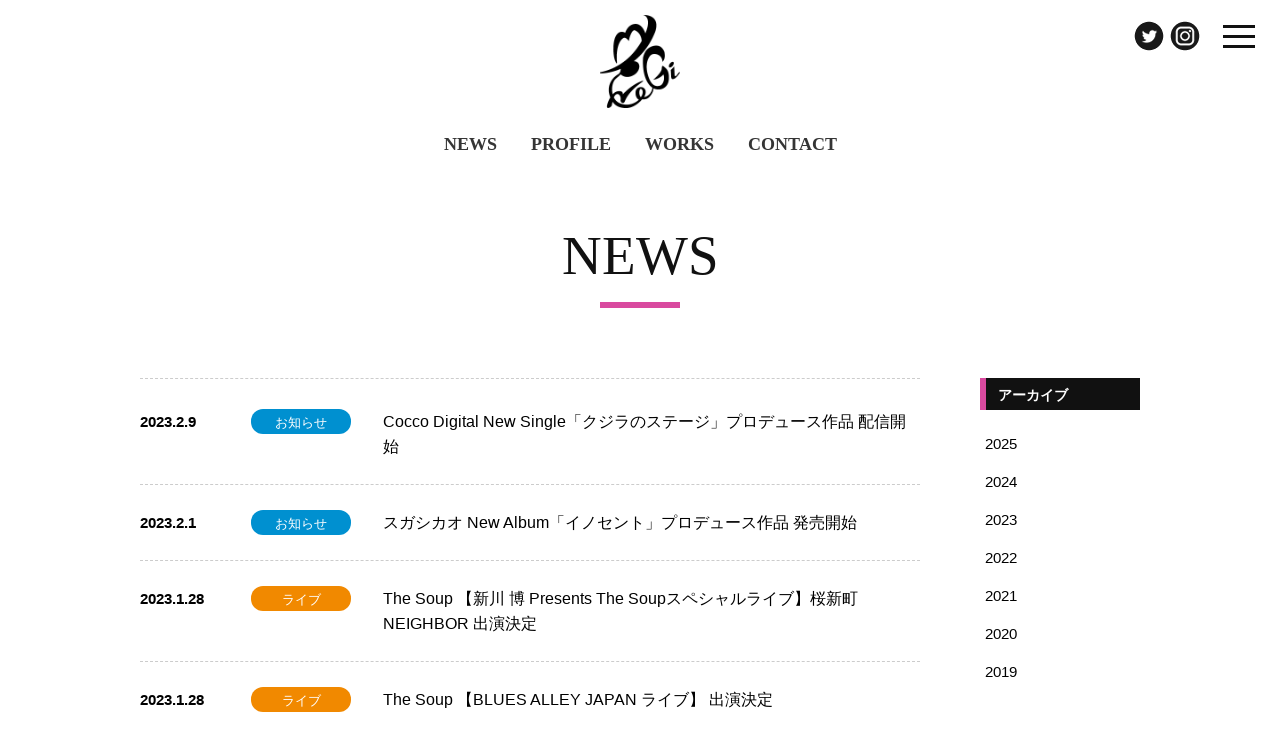

--- FILE ---
content_type: text/html; charset=UTF-8
request_url: https://negishitakamune.com/news/page/6
body_size: 7091
content:

<!DOCTYPE html>
<html lang="ja" prefix="og: http://ogp.me/ns#">
<head>
<meta name="viewport" content="width=device-width, user-scalable=0">
<meta http-equiv="X-UA-Compatible" content="IE=edge">
<meta charset="utf-8">
<link rel="stylesheet" href="https://negishitakamune.com/wp/wp-content/themes/negishitakamune/style.css" type="text/css" media="all" />
<link rel="stylesheet" href="https://negishitakamune.com/css/min_w768.css?202310" media="all and (min-width: 768px)">
<link rel="stylesheet" href="https://negishitakamune.com/css/max_w767.css?202310" media="all and (max-width: 767px)">
<link rel="stylesheet" type="text/css" href="https://negishitakamune.com/css/drawer.css" />
<script src="https://negishitakamune.com/js/functions.js"></script>

<!-- Global site tag (gtag.js) - Google Analytics -->
<script async src="https://www.googletagmanager.com/gtag/js?id=UA-145051976-1"></script>
<script>
  window.dataLayer = window.dataLayer || [];
  function gtag(){dataLayer.push(arguments);}
  gtag('js', new Date());

  gtag('config', 'UA-145051976-1');
</script>

<meta property="og:image" content="https://negishitakamune.com/images/ogp.png">
<meta name="twitter:image" content="https://negishitakamune.com/images/ogp.png">
<link rel="icon" href="https://negishitakamune.com/images/favicon.ico">
	<style>img:is([sizes="auto" i], [sizes^="auto," i]) { contain-intrinsic-size: 3000px 1500px }</style>
	
		<!-- All in One SEO 4.7.7 - aioseo.com -->
		<title>NEWS | 根岸孝旨 | TAKAMUNE NEGISHI - パート 6</title>
	<meta name="description" content="根岸孝旨の最新情報（お知らせ・メディア・ライブ）を掲載しています。 - パート 6" />
	<meta name="robots" content="noindex, nofollow, max-image-preview:large" />
	<meta name="author" content="admin"/>
	<meta name="keywords" content="根岸,ベース,ベーシスト,アーティスト,プロデューサー,作曲家" />
	<link rel="canonical" href="https://negishitakamune.com/news" />
	<link rel="prev" href="https://negishitakamune.com/news/page/5" />
	<link rel="next" href="https://negishitakamune.com/news/page/7" />
	<meta name="generator" content="All in One SEO (AIOSEO) 4.7.7" />
		<meta property="og:locale" content="ja_JP" />
		<meta property="og:site_name" content="根岸孝旨 | TAKAMUNE NEGISHI | 根岸孝旨の公式サイト。最新情報、プロフィール、プロデュース・レコーディング・参加ツアー・作曲など。" />
		<meta property="og:type" content="article" />
		<meta property="og:title" content="NEWS | 根岸孝旨 | TAKAMUNE NEGISHI - パート 6" />
		<meta property="og:description" content="根岸孝旨の最新情報（お知らせ・メディア・ライブ）を掲載しています。 - パート 6" />
		<meta property="og:url" content="https://negishitakamune.com/news" />
		<meta property="article:published_time" content="2019-10-21T10:02:07+00:00" />
		<meta property="article:modified_time" content="2024-01-22T10:17:23+00:00" />
		<meta name="twitter:card" content="summary_large_image" />
		<meta name="twitter:title" content="NEWS | 根岸孝旨 | TAKAMUNE NEGISHI - パート 6" />
		<meta name="twitter:description" content="根岸孝旨の最新情報（お知らせ・メディア・ライブ）を掲載しています。 - パート 6" />
		<script type="application/ld+json" class="aioseo-schema">
			{"@context":"https:\/\/schema.org","@graph":[{"@type":"BreadcrumbList","@id":"https:\/\/negishitakamune.com\/news\/page\/6#breadcrumblist","itemListElement":[{"@type":"ListItem","@id":"https:\/\/negishitakamune.com\/#listItem","position":1,"name":"\u5bb6","item":"https:\/\/negishitakamune.com\/","nextItem":{"@type":"ListItem","@id":"https:\/\/negishitakamune.com\/news#listItem","name":"news"}},{"@type":"ListItem","@id":"https:\/\/negishitakamune.com\/news#listItem","position":2,"name":"news","previousItem":{"@type":"ListItem","@id":"https:\/\/negishitakamune.com\/#listItem","name":"\u5bb6"}}]},{"@type":"CollectionPage","@id":"https:\/\/negishitakamune.com\/news\/page\/6#collectionpage","url":"https:\/\/negishitakamune.com\/news\/page\/6","name":"NEWS | \u6839\u5cb8\u5b5d\u65e8 | TAKAMUNE NEGISHI - \u30d1\u30fc\u30c8 6","description":"\u6839\u5cb8\u5b5d\u65e8\u306e\u6700\u65b0\u60c5\u5831\uff08\u304a\u77e5\u3089\u305b\u30fb\u30e1\u30c7\u30a3\u30a2\u30fb\u30e9\u30a4\u30d6\uff09\u3092\u63b2\u8f09\u3057\u3066\u3044\u307e\u3059\u3002 - \u30d1\u30fc\u30c8 6","inLanguage":"ja","isPartOf":{"@id":"https:\/\/negishitakamune.com\/#website"},"breadcrumb":{"@id":"https:\/\/negishitakamune.com\/news\/page\/6#breadcrumblist"}},{"@type":"Organization","@id":"https:\/\/negishitakamune.com\/#organization","name":"\u6839\u5cb8\u5b5d\u65e8 | TAKAMUNE NEGISHI","description":"\u6839\u5cb8\u5b5d\u65e8\u306e\u516c\u5f0f\u30b5\u30a4\u30c8\u3002\u6700\u65b0\u60c5\u5831\u3001\u30d7\u30ed\u30d5\u30a3\u30fc\u30eb\u3001\u30d7\u30ed\u30c7\u30e5\u30fc\u30b9\u30fb\u30ec\u30b3\u30fc\u30c7\u30a3\u30f3\u30b0\u30fb\u53c2\u52a0\u30c4\u30a2\u30fc\u30fb\u4f5c\u66f2\u306a\u3069\u3002","url":"https:\/\/negishitakamune.com\/"},{"@type":"WebSite","@id":"https:\/\/negishitakamune.com\/#website","url":"https:\/\/negishitakamune.com\/","name":"\u6839\u5cb8\u5b5d\u65e8 | TAKAMUNE NEGISHI","description":"\u6839\u5cb8\u5b5d\u65e8\u306e\u516c\u5f0f\u30b5\u30a4\u30c8\u3002\u6700\u65b0\u60c5\u5831\u3001\u30d7\u30ed\u30d5\u30a3\u30fc\u30eb\u3001\u30d7\u30ed\u30c7\u30e5\u30fc\u30b9\u30fb\u30ec\u30b3\u30fc\u30c7\u30a3\u30f3\u30b0\u30fb\u53c2\u52a0\u30c4\u30a2\u30fc\u30fb\u4f5c\u66f2\u306a\u3069\u3002","inLanguage":"ja","publisher":{"@id":"https:\/\/negishitakamune.com\/#organization"}}]}
		</script>
		<!-- All in One SEO -->

<script type="text/javascript">
/* <![CDATA[ */
window._wpemojiSettings = {"baseUrl":"https:\/\/s.w.org\/images\/core\/emoji\/16.0.1\/72x72\/","ext":".png","svgUrl":"https:\/\/s.w.org\/images\/core\/emoji\/16.0.1\/svg\/","svgExt":".svg","source":{"concatemoji":"https:\/\/negishitakamune.com\/wp\/wp-includes\/js\/wp-emoji-release.min.js?ver=6.8.3"}};
/*! This file is auto-generated */
!function(s,n){var o,i,e;function c(e){try{var t={supportTests:e,timestamp:(new Date).valueOf()};sessionStorage.setItem(o,JSON.stringify(t))}catch(e){}}function p(e,t,n){e.clearRect(0,0,e.canvas.width,e.canvas.height),e.fillText(t,0,0);var t=new Uint32Array(e.getImageData(0,0,e.canvas.width,e.canvas.height).data),a=(e.clearRect(0,0,e.canvas.width,e.canvas.height),e.fillText(n,0,0),new Uint32Array(e.getImageData(0,0,e.canvas.width,e.canvas.height).data));return t.every(function(e,t){return e===a[t]})}function u(e,t){e.clearRect(0,0,e.canvas.width,e.canvas.height),e.fillText(t,0,0);for(var n=e.getImageData(16,16,1,1),a=0;a<n.data.length;a++)if(0!==n.data[a])return!1;return!0}function f(e,t,n,a){switch(t){case"flag":return n(e,"\ud83c\udff3\ufe0f\u200d\u26a7\ufe0f","\ud83c\udff3\ufe0f\u200b\u26a7\ufe0f")?!1:!n(e,"\ud83c\udde8\ud83c\uddf6","\ud83c\udde8\u200b\ud83c\uddf6")&&!n(e,"\ud83c\udff4\udb40\udc67\udb40\udc62\udb40\udc65\udb40\udc6e\udb40\udc67\udb40\udc7f","\ud83c\udff4\u200b\udb40\udc67\u200b\udb40\udc62\u200b\udb40\udc65\u200b\udb40\udc6e\u200b\udb40\udc67\u200b\udb40\udc7f");case"emoji":return!a(e,"\ud83e\udedf")}return!1}function g(e,t,n,a){var r="undefined"!=typeof WorkerGlobalScope&&self instanceof WorkerGlobalScope?new OffscreenCanvas(300,150):s.createElement("canvas"),o=r.getContext("2d",{willReadFrequently:!0}),i=(o.textBaseline="top",o.font="600 32px Arial",{});return e.forEach(function(e){i[e]=t(o,e,n,a)}),i}function t(e){var t=s.createElement("script");t.src=e,t.defer=!0,s.head.appendChild(t)}"undefined"!=typeof Promise&&(o="wpEmojiSettingsSupports",i=["flag","emoji"],n.supports={everything:!0,everythingExceptFlag:!0},e=new Promise(function(e){s.addEventListener("DOMContentLoaded",e,{once:!0})}),new Promise(function(t){var n=function(){try{var e=JSON.parse(sessionStorage.getItem(o));if("object"==typeof e&&"number"==typeof e.timestamp&&(new Date).valueOf()<e.timestamp+604800&&"object"==typeof e.supportTests)return e.supportTests}catch(e){}return null}();if(!n){if("undefined"!=typeof Worker&&"undefined"!=typeof OffscreenCanvas&&"undefined"!=typeof URL&&URL.createObjectURL&&"undefined"!=typeof Blob)try{var e="postMessage("+g.toString()+"("+[JSON.stringify(i),f.toString(),p.toString(),u.toString()].join(",")+"));",a=new Blob([e],{type:"text/javascript"}),r=new Worker(URL.createObjectURL(a),{name:"wpTestEmojiSupports"});return void(r.onmessage=function(e){c(n=e.data),r.terminate(),t(n)})}catch(e){}c(n=g(i,f,p,u))}t(n)}).then(function(e){for(var t in e)n.supports[t]=e[t],n.supports.everything=n.supports.everything&&n.supports[t],"flag"!==t&&(n.supports.everythingExceptFlag=n.supports.everythingExceptFlag&&n.supports[t]);n.supports.everythingExceptFlag=n.supports.everythingExceptFlag&&!n.supports.flag,n.DOMReady=!1,n.readyCallback=function(){n.DOMReady=!0}}).then(function(){return e}).then(function(){var e;n.supports.everything||(n.readyCallback(),(e=n.source||{}).concatemoji?t(e.concatemoji):e.wpemoji&&e.twemoji&&(t(e.twemoji),t(e.wpemoji)))}))}((window,document),window._wpemojiSettings);
/* ]]> */
</script>
<link rel='stylesheet' id='sbi_styles-css' href='https://negishitakamune.com/wp/wp-content/plugins/instagram-feed/css/sbi-styles.min.css?ver=6.6.1' type='text/css' media='all' />
<style id='wp-emoji-styles-inline-css' type='text/css'>

	img.wp-smiley, img.emoji {
		display: inline !important;
		border: none !important;
		box-shadow: none !important;
		height: 1em !important;
		width: 1em !important;
		margin: 0 0.07em !important;
		vertical-align: -0.1em !important;
		background: none !important;
		padding: 0 !important;
	}
</style>
<link rel='stylesheet' id='wp-block-library-css' href='https://negishitakamune.com/wp/wp-includes/css/dist/block-library/style.min.css?ver=6.8.3' type='text/css' media='all' />
<style id='classic-theme-styles-inline-css' type='text/css'>
/*! This file is auto-generated */
.wp-block-button__link{color:#fff;background-color:#32373c;border-radius:9999px;box-shadow:none;text-decoration:none;padding:calc(.667em + 2px) calc(1.333em + 2px);font-size:1.125em}.wp-block-file__button{background:#32373c;color:#fff;text-decoration:none}
</style>
<style id='global-styles-inline-css' type='text/css'>
:root{--wp--preset--aspect-ratio--square: 1;--wp--preset--aspect-ratio--4-3: 4/3;--wp--preset--aspect-ratio--3-4: 3/4;--wp--preset--aspect-ratio--3-2: 3/2;--wp--preset--aspect-ratio--2-3: 2/3;--wp--preset--aspect-ratio--16-9: 16/9;--wp--preset--aspect-ratio--9-16: 9/16;--wp--preset--color--black: #000000;--wp--preset--color--cyan-bluish-gray: #abb8c3;--wp--preset--color--white: #ffffff;--wp--preset--color--pale-pink: #f78da7;--wp--preset--color--vivid-red: #cf2e2e;--wp--preset--color--luminous-vivid-orange: #ff6900;--wp--preset--color--luminous-vivid-amber: #fcb900;--wp--preset--color--light-green-cyan: #7bdcb5;--wp--preset--color--vivid-green-cyan: #00d084;--wp--preset--color--pale-cyan-blue: #8ed1fc;--wp--preset--color--vivid-cyan-blue: #0693e3;--wp--preset--color--vivid-purple: #9b51e0;--wp--preset--gradient--vivid-cyan-blue-to-vivid-purple: linear-gradient(135deg,rgba(6,147,227,1) 0%,rgb(155,81,224) 100%);--wp--preset--gradient--light-green-cyan-to-vivid-green-cyan: linear-gradient(135deg,rgb(122,220,180) 0%,rgb(0,208,130) 100%);--wp--preset--gradient--luminous-vivid-amber-to-luminous-vivid-orange: linear-gradient(135deg,rgba(252,185,0,1) 0%,rgba(255,105,0,1) 100%);--wp--preset--gradient--luminous-vivid-orange-to-vivid-red: linear-gradient(135deg,rgba(255,105,0,1) 0%,rgb(207,46,46) 100%);--wp--preset--gradient--very-light-gray-to-cyan-bluish-gray: linear-gradient(135deg,rgb(238,238,238) 0%,rgb(169,184,195) 100%);--wp--preset--gradient--cool-to-warm-spectrum: linear-gradient(135deg,rgb(74,234,220) 0%,rgb(151,120,209) 20%,rgb(207,42,186) 40%,rgb(238,44,130) 60%,rgb(251,105,98) 80%,rgb(254,248,76) 100%);--wp--preset--gradient--blush-light-purple: linear-gradient(135deg,rgb(255,206,236) 0%,rgb(152,150,240) 100%);--wp--preset--gradient--blush-bordeaux: linear-gradient(135deg,rgb(254,205,165) 0%,rgb(254,45,45) 50%,rgb(107,0,62) 100%);--wp--preset--gradient--luminous-dusk: linear-gradient(135deg,rgb(255,203,112) 0%,rgb(199,81,192) 50%,rgb(65,88,208) 100%);--wp--preset--gradient--pale-ocean: linear-gradient(135deg,rgb(255,245,203) 0%,rgb(182,227,212) 50%,rgb(51,167,181) 100%);--wp--preset--gradient--electric-grass: linear-gradient(135deg,rgb(202,248,128) 0%,rgb(113,206,126) 100%);--wp--preset--gradient--midnight: linear-gradient(135deg,rgb(2,3,129) 0%,rgb(40,116,252) 100%);--wp--preset--font-size--small: 13px;--wp--preset--font-size--medium: 20px;--wp--preset--font-size--large: 36px;--wp--preset--font-size--x-large: 42px;--wp--preset--spacing--20: 0.44rem;--wp--preset--spacing--30: 0.67rem;--wp--preset--spacing--40: 1rem;--wp--preset--spacing--50: 1.5rem;--wp--preset--spacing--60: 2.25rem;--wp--preset--spacing--70: 3.38rem;--wp--preset--spacing--80: 5.06rem;--wp--preset--shadow--natural: 6px 6px 9px rgba(0, 0, 0, 0.2);--wp--preset--shadow--deep: 12px 12px 50px rgba(0, 0, 0, 0.4);--wp--preset--shadow--sharp: 6px 6px 0px rgba(0, 0, 0, 0.2);--wp--preset--shadow--outlined: 6px 6px 0px -3px rgba(255, 255, 255, 1), 6px 6px rgba(0, 0, 0, 1);--wp--preset--shadow--crisp: 6px 6px 0px rgba(0, 0, 0, 1);}:where(.is-layout-flex){gap: 0.5em;}:where(.is-layout-grid){gap: 0.5em;}body .is-layout-flex{display: flex;}.is-layout-flex{flex-wrap: wrap;align-items: center;}.is-layout-flex > :is(*, div){margin: 0;}body .is-layout-grid{display: grid;}.is-layout-grid > :is(*, div){margin: 0;}:where(.wp-block-columns.is-layout-flex){gap: 2em;}:where(.wp-block-columns.is-layout-grid){gap: 2em;}:where(.wp-block-post-template.is-layout-flex){gap: 1.25em;}:where(.wp-block-post-template.is-layout-grid){gap: 1.25em;}.has-black-color{color: var(--wp--preset--color--black) !important;}.has-cyan-bluish-gray-color{color: var(--wp--preset--color--cyan-bluish-gray) !important;}.has-white-color{color: var(--wp--preset--color--white) !important;}.has-pale-pink-color{color: var(--wp--preset--color--pale-pink) !important;}.has-vivid-red-color{color: var(--wp--preset--color--vivid-red) !important;}.has-luminous-vivid-orange-color{color: var(--wp--preset--color--luminous-vivid-orange) !important;}.has-luminous-vivid-amber-color{color: var(--wp--preset--color--luminous-vivid-amber) !important;}.has-light-green-cyan-color{color: var(--wp--preset--color--light-green-cyan) !important;}.has-vivid-green-cyan-color{color: var(--wp--preset--color--vivid-green-cyan) !important;}.has-pale-cyan-blue-color{color: var(--wp--preset--color--pale-cyan-blue) !important;}.has-vivid-cyan-blue-color{color: var(--wp--preset--color--vivid-cyan-blue) !important;}.has-vivid-purple-color{color: var(--wp--preset--color--vivid-purple) !important;}.has-black-background-color{background-color: var(--wp--preset--color--black) !important;}.has-cyan-bluish-gray-background-color{background-color: var(--wp--preset--color--cyan-bluish-gray) !important;}.has-white-background-color{background-color: var(--wp--preset--color--white) !important;}.has-pale-pink-background-color{background-color: var(--wp--preset--color--pale-pink) !important;}.has-vivid-red-background-color{background-color: var(--wp--preset--color--vivid-red) !important;}.has-luminous-vivid-orange-background-color{background-color: var(--wp--preset--color--luminous-vivid-orange) !important;}.has-luminous-vivid-amber-background-color{background-color: var(--wp--preset--color--luminous-vivid-amber) !important;}.has-light-green-cyan-background-color{background-color: var(--wp--preset--color--light-green-cyan) !important;}.has-vivid-green-cyan-background-color{background-color: var(--wp--preset--color--vivid-green-cyan) !important;}.has-pale-cyan-blue-background-color{background-color: var(--wp--preset--color--pale-cyan-blue) !important;}.has-vivid-cyan-blue-background-color{background-color: var(--wp--preset--color--vivid-cyan-blue) !important;}.has-vivid-purple-background-color{background-color: var(--wp--preset--color--vivid-purple) !important;}.has-black-border-color{border-color: var(--wp--preset--color--black) !important;}.has-cyan-bluish-gray-border-color{border-color: var(--wp--preset--color--cyan-bluish-gray) !important;}.has-white-border-color{border-color: var(--wp--preset--color--white) !important;}.has-pale-pink-border-color{border-color: var(--wp--preset--color--pale-pink) !important;}.has-vivid-red-border-color{border-color: var(--wp--preset--color--vivid-red) !important;}.has-luminous-vivid-orange-border-color{border-color: var(--wp--preset--color--luminous-vivid-orange) !important;}.has-luminous-vivid-amber-border-color{border-color: var(--wp--preset--color--luminous-vivid-amber) !important;}.has-light-green-cyan-border-color{border-color: var(--wp--preset--color--light-green-cyan) !important;}.has-vivid-green-cyan-border-color{border-color: var(--wp--preset--color--vivid-green-cyan) !important;}.has-pale-cyan-blue-border-color{border-color: var(--wp--preset--color--pale-cyan-blue) !important;}.has-vivid-cyan-blue-border-color{border-color: var(--wp--preset--color--vivid-cyan-blue) !important;}.has-vivid-purple-border-color{border-color: var(--wp--preset--color--vivid-purple) !important;}.has-vivid-cyan-blue-to-vivid-purple-gradient-background{background: var(--wp--preset--gradient--vivid-cyan-blue-to-vivid-purple) !important;}.has-light-green-cyan-to-vivid-green-cyan-gradient-background{background: var(--wp--preset--gradient--light-green-cyan-to-vivid-green-cyan) !important;}.has-luminous-vivid-amber-to-luminous-vivid-orange-gradient-background{background: var(--wp--preset--gradient--luminous-vivid-amber-to-luminous-vivid-orange) !important;}.has-luminous-vivid-orange-to-vivid-red-gradient-background{background: var(--wp--preset--gradient--luminous-vivid-orange-to-vivid-red) !important;}.has-very-light-gray-to-cyan-bluish-gray-gradient-background{background: var(--wp--preset--gradient--very-light-gray-to-cyan-bluish-gray) !important;}.has-cool-to-warm-spectrum-gradient-background{background: var(--wp--preset--gradient--cool-to-warm-spectrum) !important;}.has-blush-light-purple-gradient-background{background: var(--wp--preset--gradient--blush-light-purple) !important;}.has-blush-bordeaux-gradient-background{background: var(--wp--preset--gradient--blush-bordeaux) !important;}.has-luminous-dusk-gradient-background{background: var(--wp--preset--gradient--luminous-dusk) !important;}.has-pale-ocean-gradient-background{background: var(--wp--preset--gradient--pale-ocean) !important;}.has-electric-grass-gradient-background{background: var(--wp--preset--gradient--electric-grass) !important;}.has-midnight-gradient-background{background: var(--wp--preset--gradient--midnight) !important;}.has-small-font-size{font-size: var(--wp--preset--font-size--small) !important;}.has-medium-font-size{font-size: var(--wp--preset--font-size--medium) !important;}.has-large-font-size{font-size: var(--wp--preset--font-size--large) !important;}.has-x-large-font-size{font-size: var(--wp--preset--font-size--x-large) !important;}
:where(.wp-block-post-template.is-layout-flex){gap: 1.25em;}:where(.wp-block-post-template.is-layout-grid){gap: 1.25em;}
:where(.wp-block-columns.is-layout-flex){gap: 2em;}:where(.wp-block-columns.is-layout-grid){gap: 2em;}
:root :where(.wp-block-pullquote){font-size: 1.5em;line-height: 1.6;}
</style>
<link rel="https://api.w.org/" href="https://negishitakamune.com/wp-json/" /><link rel="EditURI" type="application/rsd+xml" title="RSD" href="https://negishitakamune.com/wp/xmlrpc.php?rsd" />
</head>

<body class="lower drawer drawer--right">
<div class="container">
<header>
	<h1 class="lower_logo"><a href="https://negishitakamune.com/"><img src="https://negishitakamune.com/images/logo.png" alt="根岸孝旨ロゴ"></a></h1>
	<ul class="lower_menu_nav">
		<li><a href="https://negishitakamune.com/news/">NEWS</a></li>
		<li><a href="https://negishitakamune.com/profile/">PROFILE</a></li>
		<li><a href="https://negishitakamune.com/works/">WORKS</a></li>
		<li><a href="https://negishitakamune.com/contact/">CONTACT</a></li>
	</ul>
	<script language="javascript">lower_sns_link();</script>
	<div class="lower_toggle">
	<button type="button" class="drawer-toggle drawer-hamburger">
		<span class="sr-only"></span>
		<span class="drawer-hamburger-icon"></span>
	</button>
	</div>
	<nav class="drawer-nav" role="navigation">
		<ul class="drawer-menu">
		<script language="javascript">drawer_sns_link();</script>
		<li><a class="drawer-menu-item" href="https://negishitakamune.com/">TOP</a></li>
		<li><a class="drawer-menu-item" href="https://negishitakamune.com/news/">NEWS</a></li>
		<li><a class="drawer-menu-item" href="https://negishitakamune.com/profile/">PROFILE</a></li>
		<li><a class="drawer-menu-item" href="https://negishitakamune.com/works/">WORKS</a></li>
		<li><a class="drawer-menu-item" href="https://negishitakamune.com/contact/">CONTACT</a></li>
		</ul>
	</nav>
</header>



<!-- MAIN -->
<main id="subpage">
<h2>NEWS</h2>
<section>
	<!-- news_area -->
	<div class="news_area cf">

		<!-- news_left -->
		<div class="news_left">

			
			
			<div class="news_bx cf" id="post-2298" class="post-2298 post type-post status-publish format-standard hentry category-info">
				<div class="news_info">
				<span class="news_date">2023.2.9</span>

				<span class="news_cate info" />				<a href="https://negishitakamune.com/news/archives/category/info" rel="category tag">お知らせ</a>				</span>

				</div>
				<h3><a href="https://negishitakamune.com/news/archives/2298">Cocco Digital New Single「クジラのステージ」プロデュース作品 配信開始</a></h3>
			</div>

			
			
			<div class="news_bx cf" id="post-2053" class="post-2053 post type-post status-publish format-standard hentry category-info">
				<div class="news_info">
				<span class="news_date">2023.2.1</span>

				<span class="news_cate info" />				<a href="https://negishitakamune.com/news/archives/category/info" rel="category tag">お知らせ</a>				</span>

				</div>
				<h3><a href="https://negishitakamune.com/news/archives/2053">スガシカオ  New Album「イノセント」プロデュース作品 発売開始</a></h3>
			</div>

			
			
			<div class="news_bx cf" id="post-2289" class="post-2289 post type-post status-publish format-standard hentry category-live">
				<div class="news_info">
				<span class="news_date">2023.1.28</span>

				<span class="news_cate live" />				<a href="https://negishitakamune.com/news/archives/category/live" rel="category tag">ライブ</a>				</span>

				</div>
				<h3><a href="https://negishitakamune.com/news/archives/2289">The Soup 【新川 博 Presents The Soupスペシャルライブ】桜新町NEIGHBOR 出演決定</a></h3>
			</div>

			
			
			<div class="news_bx cf" id="post-2285" class="post-2285 post type-post status-publish format-standard hentry category-live">
				<div class="news_info">
				<span class="news_date">2023.1.28</span>

				<span class="news_cate live" />				<a href="https://negishitakamune.com/news/archives/category/live" rel="category tag">ライブ</a>				</span>

				</div>
				<h3><a href="https://negishitakamune.com/news/archives/2285">The Soup 【BLUES ALLEY JAPAN ライブ】 出演決定</a></h3>
			</div>

			
			
			<div class="news_bx cf" id="post-2293" class="post-2293 post type-post status-publish format-standard hentry category-live">
				<div class="news_info">
				<span class="news_date">2023.1.28</span>

				<span class="news_cate live" />				<a href="https://negishitakamune.com/news/archives/category/live" rel="category tag">ライブ</a>				</span>

				</div>
				<h3><a href="https://negishitakamune.com/news/archives/2293">GUITAROYAL vol.16 〜Legend Rock Session〜　At JIROKICHI 出演決定</a></h3>
			</div>

			
			
			<div class="news_bx cf" id="post-2275" class="post-2275 post type-post status-publish format-standard hentry category-info">
				<div class="news_info">
				<span class="news_date">2023.1.7</span>

				<span class="news_cate info" />				<a href="https://negishitakamune.com/news/archives/category/info" rel="category tag">お知らせ</a>				</span>

				</div>
				<h3><a href="https://negishitakamune.com/news/archives/2275">Cojok『Sサミット〜出来の悪い子供達 Vol.8』出演について</a></h3>
			</div>

			
			
			<div class="news_bx cf" id="post-2265" class="post-2265 post type-post status-publish format-standard hentry category-info">
				<div class="news_info">
				<span class="news_date">2022.12.28</span>

				<span class="news_cate info" />				<a href="https://negishitakamune.com/news/archives/category/info" rel="category tag">お知らせ</a>				</span>

				</div>
				<h3><a href="https://negishitakamune.com/news/archives/2265">Dr.StrangeLove サブスク 解禁</a></h3>
			</div>

			
			
			<div class="news_bx cf" id="post-2258" class="post-2258 post type-post status-publish format-standard hentry category-live">
				<div class="news_info">
				<span class="news_date">2022.12.17</span>

				<span class="news_cate live" />				<a href="https://negishitakamune.com/news/archives/category/live" rel="category tag">ライブ</a>				</span>

				</div>
				<h3><a href="https://negishitakamune.com/news/archives/2258">The Soup 【Special Live クリスマス・ギフト 2022】晴れたら空に豆まいて 出演決定</a></h3>
			</div>

			
			
			<div class="news_bx cf" id="post-2235" class="post-2235 post type-post status-publish format-standard hentry category-info">
				<div class="news_info">
				<span class="news_date">2022.12.17</span>

				<span class="news_cate info" />				<a href="https://negishitakamune.com/news/archives/category/info" rel="category tag">お知らせ</a>				</span>

				</div>
				<h3><a href="https://negishitakamune.com/news/archives/2235">Cojok『Sサミット〜出来の悪い子供達 Vol.8』CLUB251 出演決定</a></h3>
			</div>

			
			
			<div class="news_bx cf" id="post-2239" class="post-2239 post type-post status-publish format-standard hentry category-info">
				<div class="news_info">
				<span class="news_date">2022.12.8</span>

				<span class="news_cate info" />				<a href="https://negishitakamune.com/news/archives/category/info" rel="category tag">お知らせ</a>				</span>

				</div>
				<h3><a href="https://negishitakamune.com/news/archives/2239">三上ちさこ Re: Born 20+2 Anniversary Live 2nd -Final- 出演決定</a></h3>
			</div>

			
			<!-- PAGER -->
			<div class="pager cf">
				<a class="prev page-numbers" href="https://negishitakamune.com/news/page/5">≪</a>
<a class="page-numbers" href="https://negishitakamune.com/news">1</a>
<a class="page-numbers" href="https://negishitakamune.com/news/page/2">2</a>
<a class="page-numbers" href="https://negishitakamune.com/news/page/3">3</a>
<a class="page-numbers" href="https://negishitakamune.com/news/page/4">4</a>
<a class="page-numbers" href="https://negishitakamune.com/news/page/5">5</a>
<span aria-current="page" class="page-numbers current">6</span>
<a class="page-numbers" href="https://negishitakamune.com/news/page/7">7</a>
<a class="page-numbers" href="https://negishitakamune.com/news/page/8">8</a>
<a class="page-numbers" href="https://negishitakamune.com/news/page/9">9</a>
<a class="page-numbers" href="https://negishitakamune.com/news/page/10">10</a>
<a class="page-numbers" href="https://negishitakamune.com/news/page/11">11</a>
<span class="page-numbers dots">&hellip;</span>
<a class="page-numbers" href="https://negishitakamune.com/news/page/23">23</a>
<a class="next page-numbers" href="https://negishitakamune.com/news/page/7">≫</a>			</div>
			<!-- /PAGER -->

		</div>
		<!-- /news_left -->

		<!-- news_right -->
		<div class="news_right">
		<h3>アーカイブ</h3>
		<div class="widget">
		<ul>
			<li><a href='https://negishitakamune.com/news/archives/date/2025'>2025</a></li>
	<li><a href='https://negishitakamune.com/news/archives/date/2024'>2024</a></li>
	<li><a href='https://negishitakamune.com/news/archives/date/2023'>2023</a></li>
	<li><a href='https://negishitakamune.com/news/archives/date/2022'>2022</a></li>
	<li><a href='https://negishitakamune.com/news/archives/date/2021'>2021</a></li>
	<li><a href='https://negishitakamune.com/news/archives/date/2020'>2020</a></li>
	<li><a href='https://negishitakamune.com/news/archives/date/2019'>2019</a></li>
		</ul>
		</div>
		<div class="widget"><h3>カテゴリー</h3>
			<ul>
					<li class="cat-item cat-item-2"><a href="https://negishitakamune.com/news/archives/category/info">お知らせ</a>
</li>
	<li class="cat-item cat-item-4"><a href="https://negishitakamune.com/news/archives/category/media">メディア</a>
</li>
	<li class="cat-item cat-item-5"><a href="https://negishitakamune.com/news/archives/category/live">ライブ</a>
</li>
			</ul>

			</div>		</div>
		<!-- /news_right -->

	</div>
	<!-- /news_area -->
</section>
</main>
<!-- /MAIN -->

﻿<footer>© takamune</footer>
<script type="speculationrules">
{"prefetch":[{"source":"document","where":{"and":[{"href_matches":"\/*"},{"not":{"href_matches":["\/wp\/wp-*.php","\/wp\/wp-admin\/*","\/wp\/wp-content\/uploads\/*","\/wp\/wp-content\/*","\/wp\/wp-content\/plugins\/*","\/wp\/wp-content\/themes\/negishitakamune\/*","\/*\\?(.+)"]}},{"not":{"selector_matches":"a[rel~=\"nofollow\"]"}},{"not":{"selector_matches":".no-prefetch, .no-prefetch a"}}]},"eagerness":"conservative"}]}
</script>
<!-- Instagram Feed JS -->
<script type="text/javascript">
var sbiajaxurl = "https://negishitakamune.com/wp/wp-admin/admin-ajax.php";
</script>
</body>

<script src="https://negishitakamune.com/js/jquery.min.js"></script>
<script src="https://negishitakamune.com/js/drawer.min.js"></script>
<script src="https://negishitakamune.com/js/iscroll.js"></script>
<script>
$(document).ready(function() {
  $(".drawer").drawer();
});
</script>
</html>

--- FILE ---
content_type: text/css
request_url: https://negishitakamune.com/wp/wp-content/themes/negishitakamune/style.css
body_size: 24
content:
@charset "UTF-8";

/*
	Theme Name: Negishi_Takamune
	Description:Negishi_Takamuneテーマ
	Theme URI: 
	Author: 
	Author URI: 
	Version: 
	License: 
	License URI: 
*/

--- FILE ---
content_type: text/css
request_url: https://negishitakamune.com/css/min_w768.css?202310
body_size: 4483
content:
@charset "utf-8";

/* =======================================================================
	BASE_STYLE
======================================================================= */
html {height:100%;box-sizing: border-box;}
*, *:before, *:after {box-sizing: inherit;}
body, div, dl, dt, dd, ul, ol, li, h1, h2, h3, h4, h5, h6, 
pre, code, form, fieldset, legend, input, textarea, 
p, blockquote, th, td{margin:0;padding:0;}
a {outline: none; color:#0055AC;}
img { border:none }
h1,h2,h3,h4,h5,h6 {	font-size:100%;	font-weight:normal;}
body{
	width:100%;
	height:100%;
	/*font-family: YuGothic, '游ゴシック', 'Hiragino Kaku Gothic Pro','ヒラギノ角ゴ Pro W3',  Osaka, 'メイリオ', Meiryo, 'ＭＳ Ｐゴシック', Tahoma, Verdana, Arial, Verdana, sans-serif;*/
	font-family: "Hiragino Sans W3", "Hiragino Kaku Gothic ProN", "ヒラギノ角ゴ ProN W3", "メイリオ", Meiryo, "ＭＳ Ｐゴシック", "MS PGothic", sans-serif;
	font-size:16px;
	line-height: 1.6;
	color:#111;
	-webkit-text-size-adjust: 100%;
	-webkit-font-smoothing: antialiased;
	-moz-text-size-adjust: none;
	-ms-text-size-adjust: 100%;
	text-size-adjust: 100%;
	word-wrap:
	break-word;
}
/* Clearfix */
.cf:after {
	content: "";
	clear: both;
	display: block;
}
.pcnone{display:none;}
#wrapper{width:100%;}

/* =======================================================================
	INDEX
======================================================================= */

/*	HEADER
------------------------------------------------------------------------*/
header {
	width:100%;
	position:relative;
}
header h1.logo1{
	opacity: 1;
	position: absolute;
	top:30px;
	left:30px;
}
header h1.logo1 img{
	width:90px;
	height:auto;
}
header .logo2{
	opacity: 1;
	position: absolute;
	top:250px;
	left:8%;
}
header .logo2 img{
	width:80%;
	height:auto;
}

/* NAV */
ul.index_menu_nav{
	position: absolute;
	top: 50%;
	left: 50%;
	transform : translate(-50%, -50%);
	padding-top:80px;
}
ul.index_menu_nav li{
	display: -moz-inline-box;
	display: inline-block;
	/display: inline;
	/zoom: 1;
	margin:0 15px;
}
ul.index_menu_nav a{
	font-size:18px;
	font-weight:bold;
	font-family:"Helvetica Neue";
	color:#FFF;
	text-decoration:none;
}
ul.index_menu_nav a:hover{
	opacity: 1;
	color:#D94A9F;
}
ul.index_sns_btn{
	list-style-type: none;
	position: absolute;
	top:21px;
	right:80px;
}
ul.index_sns_btn li{
	float:left;
	margin-left:6px;
}
ul.index_sns_btn a{opacity: 0.9;}
ul.index_sns_btn a:hover{opacity: 1;}


/* DRAWER */
body.index .drawer-hamburger {
	padding-top: 25px;
	padding-right: 25px;
}
.index_toggle .drawer-hamburger-icon,
.index_toggle .drawer-hamburger-icon:before,
.index_toggle .drawer-hamburger-icon:after {
	width: 100%;
	height: 3px;
	-webkit-transition: all .6s cubic-bezier(0.190, 1.000, 0.220, 1.000);
	transition: all .6s cubic-bezier(0.190, 1.000, 0.220, 1.000);
	/*background-color: #FFF;*/
}
ul.drawer-menu{
	text-align:center;
	padding:20px;
}
ul.drawer-menu li a{
	font-family:"Helvetica Neue";
	font-size:16px;
	font-weight:bold;
}
ul.drawer-menu li a:hover{
	text-decoration:none;
	color:#D94A9F;
}
ul.drawer-menu li.snsbtn{
	margin:10px 0;
}
ul.drawer-menu li.snsbtn a{
	margin:0 5px;
}

/*	MAIN
------------------------------------------------------------------------*/
body.index section{padding:70px 0;}
body.index section.bg{background:#F3F3F3;}
body.index main h2{
	font-family:"Helvetica Neue";
	font-size:38px;
	line-height:1.0;
	text-align:center;
	background: url(../images/h2_bg.png) bottom no-repeat;
	background-size:65px;
    padding-bottom: 30px;
}
body.index h2 span{
	font-size:17px;
	font-weight:bold;
	color:#D94A9F;
	display:block;
	margin-top:18px;
}
body.index a.more{
	width:250px;
	font-family:"Helvetica Neue";
	font-size:15px;
	line-height:1.0;
	color:#FFF;
	text-decoration: none;
	display:block;
	text-align:center;
	background:#D94A9F;
	display:block;
	padding:18px 0;
	margin:0 auto;
}
body.index a.more:hover{
	opacity: 0.8;
}

/*	MAIN VISUAL */
section.mv{padding:0 !important;}
.mv_area{
	width:100%;
	height:92vh;
	background:#111;
	position:relative;
	overflow: hidden;
	z-index:-100;
}
.mv_area .bgImg {
	position:absolute;
	top:0;
	left:0;
	bottom:0;
	right:0;
	opacity:0;
	animation:bgAnime 30s infinite;
}
.mv_area .src1 {
	background:
		url(../images/pattern.png) left top repeat,
		url(../images/mv1.jpg?201912) right top no-repeat;
	background-size:
		auto,
		cover;
}
.mv_area .src2 {
	background:
		url(../images/pattern.png) left top repeat,
		url(../images/mv2.jpg?201912) right top no-repeat;
	background-size:
		auto,
		cover;
	animation-delay: 6s;
}
.mv_area .src3 {
	background:
		url(../images/pattern.png) left top repeat,
		url(../images/mv3.jpg?201912) right top no-repeat;
	background-size:
		auto,
		cover;
	animation-delay: 12s;
}
.mv_area .src4 {
	background:
		url(../images/pattern.png) left top repeat,
		url(../images/mv4.jpg?201912) left top no-repeat;
	background-size:
		auto,
		cover;
	animation-delay: 18s;
}
.mv_area .src5 {
	background:
		url(../images/pattern.png) left top repeat,
		url(../images/mv5.jpg?201912) center top no-repeat;
	background-size:
		auto,
		cover;
	animation-delay: 24s;
}
@keyframes bgAnime {
    0% { opacity: 0; }
    15% { opacity: 1; }
    30% { opacity: 0; }
}

/* PR DSL */
main section.dsl_pr{
	background:#000;
	text-align:center;
	padding:15px 0 10px 0;
	margin:0 auto;
}

/* PR AREA */
main .pr_area{
	width:1000px;
	margin:50px auto 0 auto;
}
.pr_inner{
	width:100%;
	padding:0;
	margin:0;
}
.pr_inner h3{
	font-family: YuGothic, '游ゴシック', 'Hiragino Kaku Gothic Pro','ヒラギノ角ゴ Pro W3',  Osaka, 'メイリオ', Meiryo, 'ＭＳ Ｐゴシック', Tahoma, Verdana, Arial, Verdana, sans-serif !important;
	width:100%;
	font-weight:bold;
	line-height:1.5;
	color:#FFF;
	display:block;
	font-size:31px;
	text-align:center;
	background:none;
	background:#000;
	padding:18px 0;
	margin:0 auto 40px auto;
}
.pr_inner .pr_bx{
	width:100%;
	margin-top:15px;
}
.pr_bx .pr_bx_left{
	float:left;
	width:450px;
	margin-right:40px;
}
.pr_bx .pr_bx_left img{
	width:100%;
	height:auto;
}
.pr_bx .pr_bx_left p{
	margin-top:15px;
}
.pr_bx .pr_bx_left iframe,
.pr_bx .pr_bx_right iframe{
	display:blcok;
	margin-bottom:15px;
}
.pr_bx .pr_bx_right{
	float:left;
	width:510px;
}
.pr_bx .pr_bx_right h4{
	border-top:#000 1px dashed;
	border-bottom:#000 1px dashed;
	padding:15px 0 12px 0;
}
.pr_bx_right a.more{
	margin:35px 0 15px 0 !important;
}

/*
.pr_bx_right .pr_bx_right_link{
	border-top:#000 1px dashed;
	border-bottom:#000 1px dashed;
	padding:30px 0;
	margin:30px 0;
}
.pr_bx_right_link b{
	font-size:18px;
	margin-right:5px;
}
.pr_bx_right span{font-size:14px;}
.pr_bx_right .tours{
	line-height:1.9;
	background:#f9f9f9;
	border:#ddd 1px solid;
	padding:25px 30px;
	margin:0;
}
.tours b{
	font-size:18px;
	display:block;
	margin-bottom:8px;
}
*/

/* NEWS AREA */
main .top_news_area{
	width:1000px;
	margin:0 auto;
}
.tna_left{
	float:left;
	width:650px;
	height:750px;
	background:#FFF;
	border-radius:5px;
	padding:40px;
	margin-right:30px;
}
.tna_left dl{
	width:100%;
	margin:30px 0 50px 0;
} 
.tna_left dt{
	width:100%;
	margin:20px 0 0 0;
}
.tna_left dt span.news_date{
	font-size:15px;
	line-height:1.0;
	font-weight:bold;
	color:#000;
	display:inline-block;
	margin-right:15px;
}
.tna_left dt span.info a{
	font-size:12px;
	line-height:1.0;
	text-align:center;
	display:inline-block;
	border-radius: 100px;
	width:70px;
	color:#FFF;
	text-decoration: none;
	background:#0090D0;
	padding:5px 0 4px 0;
}
.tna_left dt span.live a{
	font-size:12px;
	line-height:1.0;
	text-align:center;
	display:inline-block;
	border-radius: 100px;
	width:70px;
	color:#FFF;
	text-decoration: none;
	background:#F18900;
	padding:5px 0 4px 0;
}
.tna_left dt span.media a{
	font-size:12px;
	line-height:1.0;
	text-align:center;
	display:inline-block;
	border-radius: 100px;
	width:70px;
	color:#FFF;
	text-decoration: none;
	background:#5FC300;
	padding:5px 0 4px 0;
}
.tna_left dt span.other a{
	font-size:12px;
	line-height:1.0;
	text-align:center;
	display:inline-block;
	border-radius: 100px;
	width:70px;
	color:#FFF;
	text-decoration: none;
	background:#EF5656;
	padding:5px 0 4px 0;
}
.tna_left dd{
	width:100%;
	margin-top:8px;
}
.tna_left dd a{
	color:#000;
	text-decoration: none;
}
.tna_right{
	float:left;
	width:320px;
	height:650px;
}
.tna_right .twitter-sp{
	display:none;
}

/* Instagram AREA */
main .insta_area{}
.insta_area .insta_inner{
	width:1000px;
	height: 320px;
	overflow:hidden;
	background:#FFF;
	text-align:center;
	margin:20px auto 0 auto;
}
.insta_inner #sbi_load{
	margin-top:40px !important;
}
.insta_inner .sbi_header_text{
	color:#000 !important;
}


/* BAND INFO */
main .band_info_area{}
.band_info_area .bia_inner{
	width:1000px;
	margin:60px auto 0 auto;
}
.bia_inner .bia_bx{
	float:left;
	width:216px;
	font-size:14px;
	margin:0 17px;
}
.bia_bx img{
	width:100%;
	height:auto;
}
.bia_bx h4{
	font-size:18px;
	font-weight:bold;
	text-align:center;
	margin:15px 0;
}
.bia_bx h5{
	min-height:240px;
}
.bia_bx a.more{
	width:100% !important;
}

/* =======================================================================
	LOWER
======================================================================= */
body.lower{}
body.lower .container{
	position: relative;
	text-align: center;
}
/* DRAWER */
body.lower .drawer-hamburger {
  padding-top: 25px;
  padding-right: 25px;
}
.lower_toggle .drawer-hamburger-icon,
.lower_toggle .drawer-hamburger-icon:before,
.lower_toggle .drawer-hamburger-icon:after {
	width: 100%;
	height: 3px;
	-webkit-transition: all .6s cubic-bezier(0.190, 1.000, 0.220, 1.000);
	transition: all .6s cubic-bezier(0.190, 1.000, 0.220, 1.000);
	background-color: #111;
}
body.lower .lower_logo{text-align:center;}
body.lower .lower_logo img{
	width:80px;
	height:auto;
	margin-top:15px;
}
ul.lower_menu_nav{
	text-align: center;
	list-style-type: none;
	margin-top:15px;
}
ul.lower_menu_nav li{
	display: -moz-inline-box;
	display: inline-block;
	/display: inline;
	/zoom: 1;
	margin:0 15px;
}
ul.lower_menu_nav a{
	font-family:"Helvetica Neue";
	font-size:18px;
	font-weight:bold;
	color:#111;
	opacity: 0.85;
	text-decoration:none;
}
ul.lower_menu_nav a:hover{
	opacity: 1;
	color:#D94A9F;
}
ul.lower_sns_btn{
	list-style-type: none;
	position: absolute;
	top:21px;
	right:80px;
}
ul.lower_sns_btn li{
	float:left;
	margin-left:6px;
}
ul.lower_sns_btn a{opacity: 0.9;}
ul.lower_sns_btn a:hover{opacity: 1;}

/*	MAIN
------------------------------------------------------------------------*/
main{}
body.lower main h2{
	font-family:"Helvetica Neue";
	font-size:55px;
	line-height:1.0;
	background:url("../images/h2_bg.png") bottom no-repeat;
	padding-bottom:25px;
	margin:70px 0 80px 0;
}
body.lower main h2.jp{
	font-size:45px !important;
	padding-bottom:30px !important;
}
body.lower main h3.h3_title{
	font-family:"Helvetica Neue";
	font-size:38px;
	line-height:1.0;
	text-align:center;
	margin:90px 0 50px 0;
}
h3.h3_title span{
	font-size:17px;
	font-weight:bold;
	color:#D94A9F;
	display:block;
	margin-top:18px;
}

/*	FOOTER
------------------------------------------------------------------------*/
body.index footer{
	font-size:13px;
	border-top:#eee 1px solid;
	text-align:center;
	padding:18px 0;
	margin-top:-25px;
}
body.lower footer{
	font-size:13px;
	border-top:#ccc 1px solid;
	text-align:center;
	padding:18px 0;
	margin-top:8%;
}

/* =======================================================================
	PROFILE
======================================================================= */
main .profile_area{
	text-align:left;
}
.profile_area .pa_bx1 p,
.profile_area .pa_bx2 p{
	margin-top:30px;
}
.profile_area p.pa_head{
	font-size:26px;
	font-weight:bold;
	line-height:1.0;
	margin-bottom: 20px;
}
p.pa_head span{
	font-size:15px;
	color:#D94A9F;
	margin-left:20px;
}
.profile_area .pa_bx1{
	width:1000px;
	margin:0 auto;
}
.profile_area .pa_bx1 img{
	float:left;
	margin:0 50px 50px 0;
}
.profile_area .pa_bx2{
	width:1000px;
	margin:0 auto;
}
.profile_area .pa_bx2 img{
	float:right;
	margin:0 0 0 50px;
}
/* BAND INFORMATION */
.profile_area .band_info_bx{
	width:994px;
	background:#FFF;
	padding:20px;
	margin:0 auto 30px auto;
	filter: drop-shadow(0px 1px 2px rgba(0,0,0,0.3));
}
.profile_area .band_info_bx img{
	float:left;
	margin-right:40px;
}
.profile_area .band_info_bx h4{
	font-size:26px;
}
.profile_area .band_info_bx p{
	margin-top:15px;
}
.profile_area .band_info_bx p span{
	font-size:13px;
}
p.site_link{}
p.site_link span{
	font-size:19px;
	line-height:1.0;
	margin-right:5px;
}
p.site_link a{
	font-weight:bold;
	text-decoration:none;
}
/* =======================================================================
	WORKS
======================================================================= */
main .works_area{
	width:1000px;
	margin:-15px auto 0 auto;
}
.works_area ul.works_menu{
	font-family:"Helvetica Neue";
	font-size:17px;
	text-align: center;
	list-style-type: none;
	margin-bottom:-30px;
}
ul.works_menu li{
	width:20%;
	display: -moz-inline-box;
	display: inline-block;
	/display: inline;
	/zoom: 1;
	margin:0 0.25%;
}
ul.works_menu li a{
	width:100%;
	height:50px;
	line-height:50px;
	text-decoration:none;
	display:block;
	color:#FFF;
	background:#111;
}
ul.works_menu li a:hover,
ul.works_menu li a.select{
	background:#D94A9F;
}
.works_area table.works01{
	max-width:1000px;
	text-align:left;
	margin:0 auto;
}
table.works01 td{
	min-width:30%;
	vertical-align: top;
	padding:5px 8px;
}
table.works01 span{
	width:60px;
	font-size:13px;
	font-weight:bold;
	color:#FFF;
	text-align:center;
	line-height:1.0;
	display:block;
	background:#D94A9F;
	padding:6px 0 4px 0;
}
.works_area table.works02{
	font-size:15px;
	border-top: 1px #bbb dashed;
	text-align:left;
	padding-top:18px;
	margin:18px auto 0 auto;
}
table.works02 th{
	width:200px;
	font-weight:normal;
	vertical-align: top;
	padding:5px;
}
table.works02 td.year{
	width:130px;
}
table.works02 td{
	width:540px;
	vertical-align: top;
	padding:5px;
}

/* =======================================================================
	CONTACT
======================================================================= */
main .contact_area{
	width:1000px;
	margin:-15px auto 0 auto;
}
.contact_area h3{
	line-height:1.8;
	text-align:center;
}
.contact_area h3 b{
	font-size:18px;
	display:block;
	margin-bottom:20px;
}
.contact_area table.form{
	width:80%;
	line-height:1.5;
	text-align:left;
	border-collapse:collapse;
	border-spacing:1px;
	background:#FFF;
	border: solid 1px #CCC;
	margin:30px auto 0 auto;
}
table.form th{
	width:33%;
	font-weight:normal;
	text-align:left;
    background:#F9F9F9;
	border: solid 1px #CCC;
	padding:3% 3.5%;
	margin:0;
}
table.form th span.req{
	font-size:19px;
	color:#E635A1;
	line-height:1.0;
	margin-left:5px;
}
table.form td{
	border: solid 1px #CCC;
	padding:3% 3.5%;
	margin:0;
}
table.form label{
	display:block;
	margin:15px 0 10px 0;
}
table.form td span.notes1{
	font-size:13px;
	color:#777;
}
table.form td span.notes2{
	font-size:13px;
	display:block;
	color:#555;
	margin-bottom:8px;
}
p.privacy_bx{
	text-align:center;
	margin-top:40px;
}
p.privacy_bx a{
	margin:0 8px;
}
p.thankstxt{
	font-size:19px;
	text-align:center;
	line-height:2.3;
	margin:120px 0 200px 0;
}
p.privacy_txt{
	margin:50px 0;
}

/* お問い合わせフォーム【フォームパーツ】 */
table.form input{
	vertical-align:middle;
	padding:0.5% 1.5%;
	margin:5px 5px 5px 0;
}
table.form input[type="checkbox"],
table.form input[type="radio"]{
	margin:-2px 8px 0 0;
}
table.form input[type="text"],
table.form input[type="number"]{
	border:1px solid #BBB;
}
table.form input[type="number"]{
	width:130px;
}
input[type="number"]::-webkit-inner-spin-button,
input[type="number"]::-webkit-outer-spin-button {
  -webkit-appearance: none;
  -moz-appearance:textfield;
  margin: 0;
}
table.form select {
	border:1px solid #BBB;
	padding:3px 5px 7px 5px;
}
table.form textarea{
	width:95%;
	border:1px solid #BBB;
	padding:1% 2%;
	margin-bottom:-5px;
}
table.form textarea.p-region{
	margin-top:10px;
}

/* お問い合わせフォーム【フォームボタン】 */
.form_area .btnarea{}
.btnarea ul{
	list-style:none;
	text-align:center;
	margin-top:40px;
}
.btnarea li{
	font-size:140%;
	display: inline-block;
	margin:0 20px;
}
.btnarea .conbtn1{
	width:300px;
	font-size:20px;
	line-height:1.0;
	display:block;
	cursor: pointer;
	color:#FFF;
	background:#111;
	padding:20px 0;
	border:0;
	border-radius: 100px;
    -webkit-border-radius: 100px;
    -moz-border-radius: 100px;
}
.btnarea .conbtn2{
	width:300px;
	font-size:20px;
	line-height:1.0;
	display:block;
	cursor: pointer;
	color:#FFF;
	background:#D94A9F;
	padding:20px 0;
	border:0;
	border-radius: 100px;
    -webkit-border-radius: 100px;
    -moz-border-radius: 100px;
}
.btnarea .conbtn1:hover,
.btnarea .conbtn2:hover{
	filter:alpha(opacity=65);
	-moz-opacity: 0.65;
	opacity: 0.65;
}

/* =======================================================================
	NEWS
======================================================================= */
main .news_area{
	width:1000px;
	text-align:left;
	margin:-10px auto 0 auto;
}
/* NEWS LEFT */
.news_area .news_left{
	float:left;
	width:780px;
	border-top: 1px #ccc dashed;
	padding-top:30px;
}
.news_left h3.archive_title{
	font-size:35px;
	margin-bottom:40px;
}
.news_left .news_bx{
	border-bottom: 1px #ccc dashed;
	padding-bottom:25px;
	margin-bottom:25px;
}
.news_bx .news_info{
	float:left;
	width:243px;
}
.news_info span.news_date{
	width: 95px;
	font-size:15px;
	line-height:1.0;
	font-weight:bold;
	color:#000;
	display:inline-block;
	margin-right:12px;
}
span.news_cate a{}
.news_info span.info a{
	font-size:13px !important;
	line-height:1.0 !important;
	text-align:center !important;
	display:inline-block !important;
	border-radius: 100px !important;
	width:100px !important;
	color:#FFF !important;
	text-decoration: none !important;
	background:#0090D0 !important;
	padding:7px 0 5px 0 !important;
}
.news_info span.live a{
	font-size:13px !important;
	line-height:1.0 !important;
	text-align:center !important;
	display:inline-block !important;
	border-radius: 100px !important;
	width:100px !important;
	color:#FFF !important;
	text-decoration: none !important;
	background:#F18900 !important;
	padding:7px 0 5px 0 !important;
}
.news_info span.media a{
	font-size:13px !important;
	line-height:1.0 !important;
	text-align:center !important;
	display:inline-block !important;
	border-radius: 100px !important;
	width:100px !important;
	color:#FFF !important;
	text-decoration: none !important;
	background:#5FC300 !important;
	padding:7px 0 5px 0 !important;
}
.news_info span.other a{
	font-size:13px !important;
	line-height:1.0 !important;
	text-align:center !important;
	display:inline-block !important;
	border-radius: 100px !important;
	width:100px !important;
	color:#FFF !important;
	text-decoration: none !important;
	background:#EF5656 !important;
	padding:7px 0 5px 0 !important;
}
.news_left a{
	color:#000;
	text-decoration: none;
}
.news_bx h3{
	float:left;
	width:535px;
}

/* PAGER */
main .pager{
	text-align:center;
	padding-top:60px;
}
a.page-numbers,
.pager .current{
	background:rgba(0,0,0,0.02);
	border:solid 1px rgba(0,0,0,0.1);
	border-radius:5px;
	padding:5px 10px;
	margin:0 2px;
}
.pager .current{
	background:rgba(0,0,0,1);
	border:solid 1px rgba(0,0,0,1);
	color:rgba(255,255,255,1);
}
.pager a{ color:#333;text-decoration: none;}
.pager a:hover{ color:#999; }
.pager ul{}
.pager ul li{
	list-style:none;
	display:inline-block;
	margin:0 15px;
}
/* SINGLE */
.news_left .news_single{}
.news_single h3{
	font-size:30px;
	margin:45px 0 40px 0;
}
#news_content a{
	outline: none;
	color: #0055AC;
	text-decoration:underline;
}

/* NEWS RIGHT */
.news_area .news_right{
	float:right;
	width:160px;
	margin-top:0;
}
.news_right a{
	color:#000;
	text-decoration: none;
}
.news_right h3{
	font-size:14px;
	font-weight:bold;
	line-height:1.0;
	color:#FFF;
	background:#111;
	border-left:#D94A9F 6px solid;
	padding:10px 0 8px 12px;
}
.news_right ul{
	font-size:15px;
	color:#222;
	line-height:1.5;
	list-style:none;
	padding:0;
	margin:15px 0 40px 0;
}
.news_right li{
	padding:8px 5px;
	margin:0;
}
.news_right li span.post-date{
	font-size:12px;
	color:#999;
	display:block;
	margin-top:5px;
}
.news_left .post h2{
	font-size:30px;
	background:none;
}

/* =======================================================================
	プライバシーポリシー
======================================================================= */
main .privacy_area{
	width:900px;
	text-align:left;
	margin:-20px auto 0 auto;
}
.privacy_area dl{line-height:1.7;}
.privacy_area dt{
	font-size:20px;
	border-left:7px #111 solid;
	padding:4px 0 0 15px;
	margin:40px 0 15px 0;
}
.privacy_area dd{}
.privacy_area dl ul{margin-top:10px;}
.privacy_area dl ul li{margin:0 0 0 25px;}










--- FILE ---
content_type: text/css
request_url: https://negishitakamune.com/css/max_w767.css?202310
body_size: 4349
content:
@charset "utf-8";

/* =======================================================================
	BASE_STYLE
======================================================================= */
html {height:100%;box-sizing: border-box;}
*, *:before, *:after {box-sizing: inherit;}
body, div, dl, dt, dd, ul, ol, li, h1, h2, h3, h4, h5, h6, 
pre, code, form, fieldset, legend, input, textarea, 
p, blockquote, th, td{margin:0;padding:0;}
a {outline: none; color:#0055AC;}
img { border:none }
h1,h2,h3,h4,h5,h6 {	font-size:100%;	font-weight:normal;}
body{
	width:100%;
	height:100%;
	/*font-family: YuGothic, '游ゴシック', 'Hiragino Kaku Gothic Pro','ヒラギノ角ゴ Pro W3',  Osaka, 'メイリオ', Meiryo, 'ＭＳ Ｐゴシック', Tahoma, Verdana, Arial, Verdana, sans-serif;*/
	font-family: "Hiragino Sans W3", "Hiragino Kaku Gothic ProN", "ヒラギノ角ゴ ProN W3", "メイリオ", Meiryo, "ＭＳ Ｐゴシック", "MS PGothic", sans-serif;
	font-size:15px;
	line-height: 1.6;
	color:#111;
	-webkit-text-size-adjust: 100%;
	-webkit-font-smoothing: antialiased;
	-moz-text-size-adjust: none;
	-ms-text-size-adjust: 100%;
	text-size-adjust: 100%;
	word-wrap:
	break-word;
}
/* Clearfix */
.cf:after {
	content: "";
	clear: both;
	display: block;
}
.spnone{display:none;}
#wrapper{width:100%;}

/* =======================================================================
	INDEX
======================================================================= */

/*	HEADER
------------------------------------------------------------------------*/
header {
	width:100%;
	position:relative;
}
header h1.logo1{
	opacity: 0.85;
	position: absolute;
	top:25px;
	left:25px;
}
header h1.logo1 img{
	width:75px;
	height:auto;
}
header .logo2{
	opacity: 1;
	position: absolute;
	top:245px;
	left:25px;
}
header .logo2 img{
	width:70px;
	height:auto;
}

/* NAV */
ul.index_menu_nav{
	width:100%;
	font-family:"Helvetica Neue";
	list-style-type: none;
	text-align: right;
	position: absolute;
	right:25px;
	top:365px;
}
ul.index_menu_nav li{
	display: block;
	margin-top:15px;
}
ul.index_menu_nav a{
	font-size:23px;
	font-weight:bold;
	color:#FFF;
	opacity: 0.85;
	text-decoration:none;
	filter: drop-shadow(0 1px 5px rgba(0,0,0,0.85));
}
ul.index_sns_btn{display:none;}

/* DRAWER */
body.index .drawer-hamburger {
	padding-top: 25px;
	padding-right: 25px;
}
.index_toggle .drawer-hamburger-icon,
.index_toggle .drawer-hamburger-icon:before,
.index_toggle .drawer-hamburger-icon:after {
	width: 100%;
	height: 3px;
	-webkit-transition: all .6s cubic-bezier(0.190, 1.000, 0.220, 1.000);
	transition: all .6s cubic-bezier(0.190, 1.000, 0.220, 1.000);
	/*background-color: #FFF;*/
}
ul.drawer-menu{
	text-align:center;
	padding:20px;
}
ul.drawer-menu li.snsbtn{
	margin:10px 0;
}
ul.drawer-menu li.snsbtn a{
	margin:0 5px;
}
ul.drawer-menu li a{
	font-family:"Helvetica Neue";
	font-size:17px;
	font-weight:bold;
}
ul.drawer-menu li a:hover{
	text-decoration:none;
	color:#D94A9F;
}


/*	MAIN
------------------------------------------------------------------------*/
body.index section{padding:8% 0;}
body.index section.bg{background:#F3F3F3;}
body.index main h2{
	font-family:"Helvetica Neue";
	font-size:26px;
	font-weight:bold;
	line-height:1.0;
	text-align:center;
	margin:10px 0 40px 0;
}
body.index h2 span{
	font-size:15px;
	font-weight:normal;
	color:#D94A9F;
	display:block;
	margin-top:12px;
}
body.index a.more{
	width:80%;
	font-family:"Helvetica Neue";
	font-size:16px;
	line-height:1.0;
	color:#FFF;
	text-decoration: none;
	display:block;
	text-align:center;
	background:#D94A9F;
	display:block;
	padding:18px 0;
	margin:0 auto;
}
body.index a.more:hover{
	opacity: 0.8;
}

/*	MAIN VISUAL */
section.mv{padding:0 !important;}
.mv_area{
	width:100%;
	height:600px;
	background:#111;
	position:relative;
	overflow: hidden;
	z-index:-100;
}
.mv_area .bgImg {
	position:absolute;
	top:0;
	left:0;
	bottom:0;
	right:0;
	opacity:0;
	animation:bgAnime 30s infinite;
}
.mv_area .src1 {
	background:
		url(../images/pattern.png) left top repeat,
		url(../images/mv1.jpg?201912) center top no-repeat;
	background-size:
		auto,
		cover;
}
.mv_area .src2 {
	background:
		url(../images/pattern.png) left top repeat,
		url(../images/mv2.jpg?201912) center top no-repeat;
	background-size:
		auto,
		cover;
	animation-delay: 6s;
}
.mv_area .src3 {
	background:
		url(../images/pattern.png) left top repeat,
		url(../images/mv3.jpg?201912) center top no-repeat;
	background-size:
		auto,
		cover;
	animation-delay: 12s;
}
.mv_area .src4 {
	background:
		url(../images/pattern.png) left top repeat,
		url(../images/mv4.jpg?201912) left top no-repeat;
	background-size:
		auto,
		cover;
	animation-delay: 18s;
}
.mv_area .src5 {
	background:
		url(../images/pattern.png) left top repeat,
		url(../images/mv5.jpg?201912) center top no-repeat;
	background-size:
		auto,
		cover;
	animation-delay: 24s;
}
@keyframes bgAnime {
    0% { opacity: 0; }
    15% { opacity: 1; }
    30% { opacity: 0; }
}

/* PR DSL */
main section.dsl_pr{
	background:#000;
	text-align:center;
	padding:5px 0 0 0;
	margin:0 auto;
}
main section.dsl_pr img{
	width:100%;
	height:auto;
}

/* PR AREA */
body.index section.pr{}
main .pr_area{
	width:100%;
	padding-bottom:15px;
}
.pr_inner{width:100%;}
.pr_inner h3{
	width:90%;
	font-family:"Helvetica Neue";
	font-size:19px;
	line-height:1.5;
	font-weight:bold;
	display:block;
	color:#FFF;
	background:#000;
	padding:15px;
	margin:0 auto 20px auto;
}
.pr_inner h3 br{display:none;}
main .pr_area .pr_bx{
	width:90%;
	display:block;
	margin:10px auto 0 auto;
}
.pr_bx .pr_bx_left{
	margin:0 0 18px 0;
}
.pr_bx_left img{
	width:100%;
	height:auto;
	display:block;
	margin:0 auto 20px auto;
}
.pr_bx .pr_bx_left iframe,
.pr_bx .pr_bx_right iframe{
	width:100%;
	height:200px;
	margin:5px auto 0 auto;
}
.pr_bx .pr_bx_right{
	margin-top:15px;
}
.pr_bx_right .pr_bx_right_link{
	border-top:#000 1px dashed;
	border-bottom:#000 1px dashed;
	padding:20px 0;
	margin:20px 0;
}
.pr_bx_right_link b{
	font-size:17px;
	display:block;
}

.pr_bx_right .tours{
	background:#f9f9f9;
	border:#eee 1px solid;
	padding:20px 25px;
	margin:0;
}
.tours b{
	font-size:17px;
	display:block;
	margin-bottom:15px;
}

/* NEWS AREA */
main .top_news_area{
	width:100%;
	margin:0 auto;
}
.tna_left{
	width:90%;
	margin:0 auto;
}
.tna_left dl{
	width:100%;
	margin:30px 0;
} 
.tna_left dt{
	width:100%;
	margin:15px 0 0 0;
}
.tna_left dt span.news_date{
	font-size:14px;
	line-height:1.0;
	font-weight:bold;
	color:#000;
	display:inline-block;
	margin-right:15px;
}
.tna_left dt span.info a{
	font-size:12px;
	line-height:1.0;
	text-align:center;
	display:inline-block;
	border-radius: 100px;
	width:70px;
	color:#FFF;
	text-decoration: none;
	background:#0090D0;
	padding:5px 0 4px 0;
}
.tna_left dt span.live a{
	font-size:12px;
	line-height:1.0;
	text-align:center;
	display:inline-block;
	border-radius: 100px;
	width:70px;
	color:#FFF;
	text-decoration: none;
	background:#F18900;
	padding:5px 0 4px 0;
}
.tna_left dt span.media a{
	font-size:12px;
	line-height:1.0;
	text-align:center;
	display:inline-block;
	border-radius: 100px;
	width:70px;
	color:#FFF;
	text-decoration: none;
	background:#5FC300;
	padding:5px 0 4px 0;
}
.tna_left dt span.other a{
	font-size:12px;
	line-height:1.0;
	text-align:center;
	display:inline-block;
	border-radius: 100px;
	width:70px;
	color:#FFF;
	text-decoration: none;
	background:#EF5656;
	padding:5px 0 4px 0;
}
.tna_left dd{
	width:90%;
	margin:10px auto 0 auto;
}
.tna_left dd a{
	color:#000;
	text-decoration: none;
}
.tna_right{
	width:90%;
	margin:10% auto 0 auto;
}
.tna_right .twitter-pc{
	display:none;
}
.tna_right .twitter-sp{
	text-align:center;
}

/* Instagram AREA */
main .insta_area{}
.insta_area .insta_inner{
	width:100%;
	text-align:center;
	margin:-20px auto 0 auto;
}
.insta_inner #sbi_load{
	margin-top:20px !important;
}
.insta_inner .sbi_header_text{
	color:#000 !important;
}

/* BAND INFO */
main .band_info_area{
	width:100%;
	margin:0 auto;
}
.band_info_area .bia_inner{
	width:90%;
	margin:0 auto;
}
.bia_inner .bia_bx{
	width:100%;
	font-size:14px;
	margin-top:40px;
}
.bia_bx img{
	width:90%;
	height:auto;
	display:block;
	margin:0 auto;
}
.bia_bx h4{
	font-size:18px;
	font-weight:bold;
	text-align:center;
	margin:15px 0;
}
.bia_bx h5{
	margin-bottom:25px;
}


/* =======================================================================
	LOWER
======================================================================= */
body.lower{}
body.lower .container{
	text-align: center;
}
/* DRAWER */
body.lower .drawer-hamburger {
  padding-top: 25px;
  padding-right: 25px;
}
.lower_toggle .drawer-hamburger-icon,
.lower_toggle .drawer-hamburger-icon:before,
.lower_toggle .drawer-hamburger-icon:after {
	width: 100%;
	height: 3px;
	-webkit-transition: all .6s cubic-bezier(0.190, 1.000, 0.220, 1.000);
	transition: all .6s cubic-bezier(0.190, 1.000, 0.220, 1.000);
	background-color: #111;
}
body.lower .lower_logo{
	margin-top:15px;
}
body.lower .lower_logo img{
	width:65px;
	height:auto;
}
ul.lower_menu_nav{display:none;}
ul.lower_sns_btn{display:none;}

/*	MAIN
------------------------------------------------------------------------*/
main{}
body.lower main h2{
	font-family:"Helvetica Neue";
	font-size:30px;
	font-weight:bold;
	line-height:1.0;
	background:url("../images/h2_bg.png") bottom no-repeat;
	background-size:18%;
	padding-bottom:20px;
	margin:30px 0 40px 0;
}
body.lower main h2.jp{
	font-size:25px !important;
	padding-bottom:23px !important;
}
body.lower main h3.h3_title{
	font-family:"Helvetica Neue";
	font-size:22px;
	font-weight:bold;
	line-height:1.0;
	text-align:center;
	margin:60px 0 25px 0;
}
body.lower h3.h3_title span{
	font-size:15px;
	font-weight:normal;
	color:#D94A9F;
	display:block;
	margin-top:12px;
}

/*	FOOTER
------------------------------------------------------------------------*/
body.index footer{
	font-size:14px;
	border-top:#eee 1px solid;
	text-align:center;
	padding:15px 0;
}
body.lower footer{
	font-size:14px;
	border-top:#eee 1px solid;
	text-align:center;
	padding:15px 0;
	margin-top:10%;
}

/* =======================================================================
	NEWS
======================================================================= */

/* =======================================================================
	PROFILE
======================================================================= */
main .profile_area{
	width:90%;
	text-align:left;
	margin:0 auto;
}
.profile_area .pa_bx1 p,
.profile_area .pa_bx2 p{
	margin-top:20px;
}
.profile_area p.pa_head{
	font-size:21px;
	font-weight:bold;
	line-height:1.0;
	margin-bottom: 15px;
}
p.pa_head span{
	font-size:13px;
	color:#D94A9F;
	display:block;
	margin-top:8px;
}
.profile_area .pa_bx1 br,
.profile_area .pa_bx2 br{
	display:none;
}
.profile_area .pa_bx1 img{
	float:left;
	width:45%;
	height:auto;
	margin:0 20px 10px 0;
}
.profile_area .pa_bx2 img{
	float:right;
	width:45%;
	height:auto;
	margin:5px 0 15px 20px;
}
/* BAND INFORMATION */
.profile_area .band_info_bx{
	width:100%;
	background:#FFF;
	padding:25px;
	margin:0 auto 25px auto;
	filter: drop-shadow(0px 1px 2px rgba(0,0,0,0.4));
}
.profile_area .band_info_bx img{
	width:100%;
	height:auto;
	display:block;
	margin:0 auto;
}
.profile_area .band_info_bx h4{
	font-size:19px;
	font-weight:bold;
	margin:20px 0 -5px 0;
}
.profile_area .band_info_bx p{
	margin-top:15px;
}
.profile_area .band_info_bx p br{
	display:none;
}
.profile_area .band_info_bx p span{
	font-size:13px;
}
p.site_link{
	text-align:right;
}
p.site_link span{
	font-size:18px;
	line-height:1.0;
	margin-right:4px;
}
p.site_link a{
	font-weight:bold;
	text-decoration:none;
}
/* =======================================================================
	WORKS
======================================================================= */
main .works_area{
	width:90%;
	margin:-10px auto 0 auto;
}
.works_area ul.works_menu{
	font-family:"Helvetica Neue";
	text-align: center;
	list-style-type: none;
	margin-bottom:-10px;
}
ul.works_menu li{
	display:block;
}
ul.works_menu li a{
	float:left;
	width:48%;
	height:50px;
	line-height:50px;
	text-decoration:none;
	display:block;
	color:#FFF;
	background:#111;
	margin:1%;
}
ul.works_menu li a.select{
	background:#D94A9F;
}
.works_area table.works01{
	width:100%;
	text-align:left;
	margin:-5px auto 0 auto;
}
table.works01 td{
	text-align:center;
	padding:0;
}
table.works01 td.works1_1{
	font-size:15px;
	font-weight:bold;
	display:block;
	line-height:1.4;
	border-top:1px #DDD solid;
	padding-top:10px;
	margin-top:6px;
}
table.works01 td.works1_2{
	display:none;
}
table.works01 td.works1_3{
	display:block;
}
table.works01 span{
	width:60px;
	font-size:13px;
	font-weight:bold;
	color:#FFF;
	text-align:center;
	line-height:1.0;
	display:block;
	background:#D94A9F;
	padding:6px 0 4px 0;
}
.works_area table.works02{
	font-size:15px;
	text-align:left;
	border-top:1px #ddd dashed;
	padding-top:10px;
	margin-top:10px;
}
table.works02 th{
	display:block;
	padding:5px 0 3px 0;
}
table.works02 td.year{
	margin:12px 0 4px 0;
	display:block;
}
table.works02 td{
	font-size:13px;
	display:block;
}

/* =======================================================================
	CONTACT
======================================================================= */
main .contact_area{
	width:90%;
	margin:-10px auto 0 auto;
}
.contact_area h3{
	width:100%;
	font-size:15px;
	text-align:left;
	margin:0 auto;
}
.contact_area h3 br{
	display:none;
}
.contact_area table.form{
	width:100%;
	text-align:left;
	border-collapse:collapse;
	border-spacing:1px;
	background:#FFF;
	border-right: solid 1px #CCC;
	border-bottom: solid 1px #CCC;
	border-left: solid 1px #CCC;
	margin:25px auto 0 auto;
}
table.form th{
	width:100%;
	display:block;
	font-weight:normal;
	text-align:left;
    background:#f6f6f6;
	border-top: solid 1px #CCC;
	padding:3% 4%;
	margin:0;
}
table.form th span.req{
	color:red;
	line-height:1.0;
	margin-left:5px;
}
table.form td{
	width:100%;
	display:block;
	border-top: solid 1px #CCC;
	padding:5%;
	margin:0;
}
table.form label{
	display:block;
	margin:10px 0;
}
table.form td span.notes1{
	font-size:12px;
	color:#777;
	display:block;
	margin:8px 0 0 0;
}
table.form td span.notes2{
	font-size:13px;
	color:#555;
	display:block;
	margin:0 0 15px 0;
}
p.privacy_bx{
	font-size:94%;
	line-height:1.7;
	text-align:center;
	margin-top:25px;
}
p.thankstxt{
	font-size:14px;
	text-align:center;
	line-height:2.0;
	margin:0 0 60px 0;
}
p.privacy_txt{
	margin-top:20px;
}

/* お問い合わせフォーム【フォームパーツ】 */
table.form input{
	font-size:14px;
	vertical-align:middle;
	padding:4px;
	margin:0;
}
table.form input[type="checkbox"],
table.form input[type="radio"]{
	border:1px solid #BBB;
	margin:-2px 5px 0 0;
}
table.form input[type="radio"]:checked{
	border:1px solid #BBB;
	background:#19283C;
}
table.form input[type="text"],
table.form input[type="number"]{
	font-size:14px;
	border:1px solid #BBB;
}
table.form input[type="number"]{
	width:40%;
}
input[type="number"]::-webkit-inner-spin-button,
input[type="number"]::-webkit-outer-spin-button{
  -webkit-appearance: none;
  -moz-appearance:textfield;
  margin: 0;
}
table.form select{
	max-width:96%;
	font-size:90%;
	text-align:left;
	border:1px solid #BBB;
	padding:2%;
}
table.form textarea{
	width:96%;
	font-size:14px;
	padding:2px;
	border:1px solid #BBB;
	margin-bottom:-8px;
}
table.form textarea.p-region{
	margin-top:10px;
}
input[type="submit"],
input[type="button"] {
  border-radius: 0;
  -webkit-box-sizing: content-box;
  -webkit-appearance: button;
  appearance: button;
  border: none;
  box-sizing: border-box;
    &::-webkit-search-decoration {
      display: none;
    }
    &::focus {
      outline-offset: -2px;
    }
}

/* お問い合わせフォーム【フォームボタン】 */
.form_area .btnarea{}
.btnarea ul{
	list-style:none;
	text-align:center;
	margin:30px auto;
}
.btnarea li{
	font-size:100%;
	font-weight:bold;
	color:#FFF;
	text-align:center;
}
.btnarea .conbtn1{
	width:80%;
	font-size:17px;
	line-height:1.0;
	display:block;
	cursor: pointer;
	color:#FFF;
	background:#111;
	padding:20px 0;
	border:0;
	border-radius: 100px;
    -webkit-border-radius: 100px;
    -moz-border-radius: 100px;
	margin:0 auto;
}
.btnarea .conbtn2{
	width:80%;
	font-size:17px;
	line-height:1.0;
	display:block;
	cursor: pointer;
	color:#FFF;
	background:#D94A9F;
	padding:20px 0;
	border:0;
	border-radius: 100px;
    -webkit-border-radius: 100px;
    -moz-border-radius: 100px;
	margin:0 auto;
}

/* =======================================================================
	NEWS
======================================================================= */
main .news_area{
	width:90%;
	text-align:left;
	margin:0 auto;
}
/* NEWS LEFT */
.news_area .news_left{
	width:100%;
	border-top: 1px #ccc dashed;
	padding-top:20px;
}
.news_left h3.archive_title{
	font-size:20px;
	font-weight:bold;
	text-align:center;
	margin-bottom:30px;
}
.news_left img{
	width:100%;
	height:auto;
}
.news_left .news_bx{
	line-height:1.5;
	border-bottom: 1px #ccc dashed;
	padding-bottom:20px;
	margin-bottom:25px;
}
.news_bx .news_info{
	margin-bottom:12px;
}
.news_info span.news_date{
	font-size:15px;
	font-weight:bold;
	color:#000;
	display:inline-block;
	margin-right:12px;
}
span.news_cate a{}
.news_info span.info a{
	font-size:13px !important;
	line-height:1.0 !important;
	text-align:center !important;
	color:#FFF !important;
	display:inline-block !important;
	border-radius: 100px !important;
	text-decoration: none !important;
	background:#0090D0 !important;
	padding:5px 10px !important;
}
.news_info span.live a{
	font-size:13px !important;
	line-height:1.0 !important;
	text-align:center !important;
	color:#FFF !important;
	display:inline-block !important;
	border-radius: 100px !important;
	text-decoration: none !important;
	background:#F18900 !important;
	padding:5px 10px !important;
}
.news_info span.media a{
	font-size:13px !important;
	line-height:1.0 !important;
	text-align:center !important;
	color:#FFF !important;
	display:inline-block !important;
	border-radius: 100px !important;
	text-decoration: none !important;
	background:#5FC300 !important;
	padding:5px 10px !important;
}
.news_info span.other a{
	font-size:13px !important;
	line-height:1.0 !important;
	text-align:center !important;
	color:#FFF !important;
	display:inline-block !important;
	border-radius: 100px !important;
	text-decoration: none !important;
	background:#EF5656 !important;
	padding:5px 10px !important;
}
.news_left a{
	color:#000;
	text-decoration: none;
}
/* PAGER */
main .pager{
	text-align:center;
	margin:40px 0 50px 0;
}
a.page-numbers,
.pager .current{
	background:rgba(0,0,0,0.02);
	border:solid 1px rgba(0,0,0,0.1);
	border-radius:5px;
	padding:5px 10px;
	margin:0 2px;
}
.pager .current{
	background:rgba(0,0,0,1);
	border:solid 1px rgba(0,0,0,1);
	color:rgba(255,255,255,1);
}
.pager a{ color:#333;text-decoration: none;}
.pager a:hover{ color:#999; }
.pager ul{}
.pager ul li{
	list-style:none;
	display:inline-block;
	margin:0 15px;
}
/* SINGLE */
.news_left .news_single{}
.news_single h3{
	font-size:20px;
	font-weight:bold;
	line-height:1.4;
	margin:30px 0 20px 0;
}
#news_content a{
	outline: none;
	color: #0055AC;
	text-decoration:underline;
}
#news_content iframe{
	width:100%;
	height:200px;
}


/* NEWS RIGHT */
.news_area .news_right{
	width:100%;
	margin-top:40px;
}
.news_right a{
	color:#000;
	text-decoration: none;
}
.news_right h3{
	font-size:14px;
	font-weight:bold;
	line-height:1.0;
	color:#FFF;
	background:#111;
	border-left:#D94A9F 6px solid;
	padding:9px 0 9px 12px;
}
.news_right ul{
	color:#222;
	list-style:none;
	padding:0;
	margin:10px 0 20px 0;
}
.news_right li{
	padding:12px 5px;
	margin:0;
}
.news_right li span.post-date{
	font-size:12px;
	color:#999;
	display:block;
}
.news_left .post h2{
	font-size:20px;
	background:none;
}

/* =======================================================================
	プライバシーポリシー
======================================================================= */
main .privacy_area{
	width:90%;
	text-align:left;
	margin:0 auto;
}
.privacy_area dl{line-height:1.7;}
.privacy_area dt{
	font-size:17px;
	line-height:1.5;
	border-left:5px #111 solid;
	padding:3px 0 0 12px;
	margin:25px 0 10px 0;
}
.privacy_area dd{}
.privacy_area dl ul{margin-top:10px;}
.privacy_area dl ul li{margin:0 0 0 25px;}

--- FILE ---
content_type: application/javascript
request_url: https://negishitakamune.com/js/functions.js
body_size: 258
content:
//==================================================
//	SNS LINK
//==================================================

// INDEX
function index_sns_link(){
document.write("<ul class='index_sns_btn cf'>");
document.write("<li><a href='https://twitter.com/negimisoitame' target='_blank'><img src='https://negishitakamune.com/images/index_sns_icon1.png' width='30' height='30' alt='Twitter'></a></li>");
document.write("<li><a href='https://www.instagram.com/takamunenegishi/' target='_blank'><img src='https://negishitakamune.com/images/index_sns_icon2.png' width='30' height='30' alt='Instagram'></a></li>");
//document.write("<li><a href='#' target='_blank'><img src='https://negishitakamune.com/images/index_sns_icon3.png' width='30' height='30' alt='Facebook'></a></li>");
document.write("</ul>");
}
// LOWER
function lower_sns_link(){
document.write("<ul class='lower_sns_btn cf'>");
document.write("<li><a href='https://twitter.com/negimisoitame' target='_blank'><img src='https://negishitakamune.com/images/sns_icon1.png' width='30' height='30' alt='Twitter'></a></li>");
document.write("<li><a href='https://www.instagram.com/takamunenegishi/' target='_blank'><img src='https://negishitakamune.com/images/sns_icon2.png' width='30' height='30' alt='Instagram'></a></li>");
//document.write("<li><a href='#' target='_blank'><img src='https://negishitakamune.com/images/sns_icon3.png' width='30' height='30' alt='Facebook'></a></li>");
document.write("</ul>");
}
// DRAWER
function drawer_sns_link(){
document.write("<li class='snsbtn'>");
document.write("<a href='https://twitter.com/negimisoitame' target='_blank'><img src='https://negishitakamune.com/images/sns_icon1.png' width='30' height='30' alt='Twitter'></a>");
document.write("<a href='https://www.instagram.com/takamunenegishi/' target='_blank'><img src='https://negishitakamune.com/images/sns_icon2.png' width='30' height='30' alt='Instagram'></a>");
//document.write("<a href='#' target='_blank'><img src='https://negishitakamune.com/images/sns_icon3.png' width='30' height='30' alt='Facebook'></a");
document.write("</li>");
}

